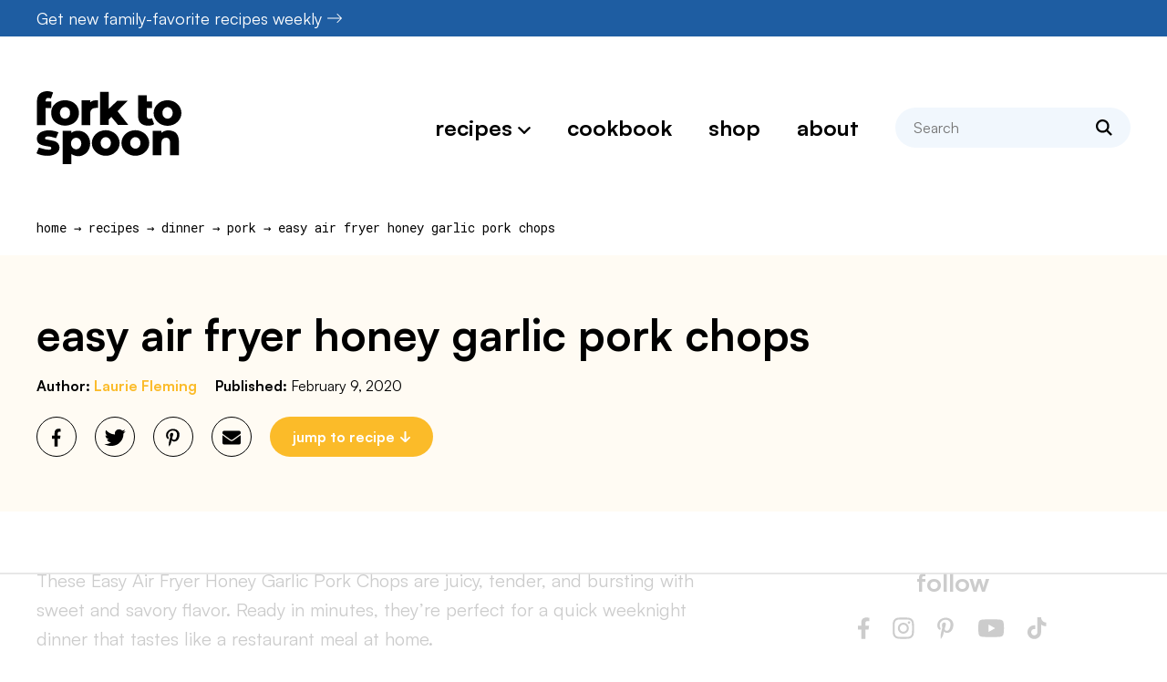

--- FILE ---
content_type: text/html
request_url: https://api.intentiq.com/profiles_engine/ProfilesEngineServlet?at=39&mi=10&dpi=936734067&pt=17&dpn=1&iiqidtype=2&iiqpcid=f15f489f-6216-480a-9716-e000122e6071&iiqpciddate=1769077844840&pcid=f97706fd-13c0-4f81-b46e-605236377358&idtype=3&gdpr=0&japs=false&jaesc=0&jafc=0&jaensc=0&jsver=0.33&testGroup=A&source=pbjs&ABTestingConfigurationSource=group&abtg=A&vrref=https%3A%2F%2Fforktospoon.com
body_size: 55
content:
{"abPercentage":97,"adt":1,"ct":2,"isOptedOut":false,"data":{"eids":[]},"dbsaved":"false","ls":true,"cttl":86400000,"abTestUuid":"g_4e5aed27-d05a-4242-9250-07c99641e66a","tc":9,"sid":2067918345}

--- FILE ---
content_type: text/html; charset=utf-8
request_url: https://www.google.com/recaptcha/api2/aframe
body_size: 266
content:
<!DOCTYPE HTML><html><head><meta http-equiv="content-type" content="text/html; charset=UTF-8"></head><body><script nonce="mfB8gPwlddYPdf_OABLroA">/** Anti-fraud and anti-abuse applications only. See google.com/recaptcha */ try{var clients={'sodar':'https://pagead2.googlesyndication.com/pagead/sodar?'};window.addEventListener("message",function(a){try{if(a.source===window.parent){var b=JSON.parse(a.data);var c=clients[b['id']];if(c){var d=document.createElement('img');d.src=c+b['params']+'&rc='+(localStorage.getItem("rc::a")?sessionStorage.getItem("rc::b"):"");window.document.body.appendChild(d);sessionStorage.setItem("rc::e",parseInt(sessionStorage.getItem("rc::e")||0)+1);localStorage.setItem("rc::h",'1769077859311');}}}catch(b){}});window.parent.postMessage("_grecaptcha_ready", "*");}catch(b){}</script></body></html>

--- FILE ---
content_type: text/css
request_url: https://forktospoon.com/wp-content/cache/min/1/wp-content/plugins/yummly-rich-recipes/styles/yrecipe-std.css?ver=1768938771
body_size: 1115
content:
#yrecipe-container html,#yrecipe-container body,#yrecipe-container div,#yrecipe-container span,#yrecipe-container applet,#yrecipe-container object,#yrecipe-container iframe,#yrecipe-container h1,#yrecipe-container h2,#yrecipe-container h3,#yrecipe-container h4,#yrecipe-container h5,#yrecipe-container h6,#yrecipe-container p,#yrecipe-container blockquote,#yrecipe-container pre,#yrecipe-container a,#yrecipe-container abbr,#yrecipe-container acronym,#yrecipe-container address,#yrecipe-container big,#yrecipe-container cite,#yrecipe-container code,#yrecipe-container del,#yrecipe-container dfn,#yrecipe-container em,#yrecipe-container img,#yrecipe-container ins,#yrecipe-container kbd,#yrecipe-container q,#yrecipe-container s,#yrecipe-container samp,#yrecipe-container small,#yrecipe-container strike,#yrecipe-container strong,#yrecipe-container sub,#yrecipe-container sup,#yrecipe-container tt,#yrecipe-container var,#yrecipe-container b,#yrecipe-container u,#yrecipe-container i,#yrecipe-container center,#yrecipe-container dl,#yrecipe-container dt,#yrecipe-container dd,#yrecipe-container ol,#yrecipe-container ul,#yrecipe-container li,#yrecipe-container fieldset,#yrecipe-container form,#yrecipe-container label,#yrecipe-container legend,#yrecipe-container table,#yrecipe-container caption,#yrecipe-container tbody,#yrecipe-container tfoot,#yrecipe-container thead,#yrecipe-container tr,#yrecipe-container th,#yrecipe-container td,#yrecipe-container article,#yrecipe-container aside,#yrecipe-container canvas,#yrecipe-container details,#yrecipe-container embed,#yrecipe-container figure,#yrecipe-container figcaption,#yrecipe-container footer,#yrecipe-container header,#yrecipe-container hgroup,#yrecipe-container menu,#yrecipe-container nav,#yrecipe-container output,#yrecipe-container ruby,#yrecipe-container section,#yrecipe-container summary,#yrecipe-container time,#yrecipe-container mark,#yrecipe-container audio,#yrecipe-container video{margin:0;padding:0;border:0;font-size:100%;font:inherit;vertical-align:baseline}#yrecipe-container article,#yrecipe-container aside,#yrecipe-container details,#yrecipe-container figcaption,#yrecipe-container figure,#yrecipe-container footer,#yrecipe-container header,#yrecipe-container hgroup,#yrecipe-container menu,#yrecipe-container nav,#yrecipe-container section{display:block}#yrecipe-container blockquote,#yrecipe-container q{quotes:none}#yrecipe-container blockquote:before,#yrecipe-container blockquote:after,#yrecipe-container q:before,#yrecipe-container q:after{content:'';content:none}#yrecipe-container table{border-collapse:collapse;border-spacing:0}#yrecipe-container p{line-height:1.2em;margin:1em 0}#yrecipe-container ul{list-style-type:none;margin:1em 0 0 -3px;padding:0 0 0 2.4em}#yrecipe-container ol{list-style-type:decimal;margin:1em 0;padding:0 0 0 3em}#yrecipe-container{letter-spacing:.1px;text-shadow:0 0 0}#yrecipe-container .heading-one,#yrecipe-container .h-1{font-size:1.8em;line-height:1.25}#yrecipe-container .heading-two,#yrecipe-container .h-2{font-size:1.6em}#yrecipe-container .heading-three,#yrecipe-container .h-3{font-size:1.4em}#yrecipe-container .heading-four,#yrecipe-container .h-4{font-size:1.2em}#yrecipe-container .bold,#yrecipe-container .strong{font-weight:500}#yrecipe-container .italic,#yrecipe-container .em{font-style:italic}#yrecipe-container .serif{font-family:"Hoefler Text","Baskerville old face",Garamond,"Times New Roman",serif;font-style:italic;font-weight:400}#yrecipe-container,#yrecipe-container .sans-serif{font-family:Raleway,Roboto,"Helvetica Neue",Helvetica,Arial,sans-serif;font-weight:300}.text-align-center,.t-a-c{text-align:center}#yrecipe-container .padding-all,#yrecipe-container .p-a{padding:1em}#yrecipe-container .padding-top,#yrecipe-container .p-t{padding-top:1em}#yrecipe-container .padding-right,#yrecipe-container .p-r{padding-right:1em}#yrecipe-container .padding-bottom,#yrecipe-container .p-b{padding-bottom:1em}#yrecipe-container .padding-left,#yrecipe-container .p-l{padding-left:1em}#yrecipe-container .float-left,#yrecipe-container .fl-l{float:left}#yrecipe-container .float-right,#yrecipe-container .fl-r{float:right}#yrecipe-container .width-50,#yrecipe-container .w-50{width:50%}#yrecipe-container .clear,#yrecipe-container .yclear{clear:both}#yrecipe-container .texthide{text-indent:-9999px}#yrecipe-container .hide-card{display:none}#yrecipe-container .border-bottom,#yrecipe-container .b-b{border-bottom:1px solid #000}#yrecipe-container .border-top,#yrecipe-container .b-t{border-top:1px solid #000}#yrecipe-container{padding:10px}#yrecipe-container #yrecipe-title{padding-bottom:.5em}#yrecipe-container .yrecipe-print-link{padding-left:.5em;margin-top:8px}#yrecipe-container .y-recipe-link{margin-top:8px}#yrecipe-container .yrecipe-print-link .butn-link{background:url(../../../../../../../plugins/yummly-rich-recipes/images/print-icon.png) no-repeat scroll 0 1px transparent;cursor:pointer;padding:0 0 0 20px;display:block;height:20px;font-size:.867em}#yrecipe-container .yrecipe-print-link .butn-link:hover{background-position:0 -24px}#yrecipe-container .meta,#yrecipe-container .ymeta{font-size:.867em;font-weight:500;text-shadow:none}#yrecipe-container .meta span,#yrecipe-container .ymeta span{font-weight:300}#yrecipe-rating .rating{background:url(../../../../../../../plugins/yummly-rich-recipes/images/star-rating.gif) no-repeat scroll 0 0;display:inline-block;height:14px;text-indent:-9999px;width:80px}#yrecipe-container #yrecipe-rating .rating-5{background-position:0 0}#yrecipe-container #yrecipe-rating .rating-45{background-position:0 -14px}#yrecipe-container #yrecipe-rating .rating-4{background-position:0 -28px}#yrecipe-container #yrecipe-rating .rating-35{background-position:0 -42px}#yrecipe-container #yrecipe-rating .rating-3{background-position:0 -56px}#yrecipe-container #yrecipe-rating .rating-25{background-position:0 -70px}#yrecipe-container #yrecipe-rating .rating-2{background-position:0 -84px}#yrecipe-container #yrecipe-rating .rating-15{background-position:0 -98px}#yrecipe-container #yrecipe-rating .rating-1{background-position:0 -112px}#yrecipe-container #yrecipe-rating .rating-05{background-position:0 -126px}#yrecipe-container #yrecipe-rating .rating-0{background-position:0 -140px}#yrecipe-container #yrecipe-ingredients-list,#yrecipe-container #yrecipe-instructions-list{line-height:1.5em}#yrecipe-container #yrecipe-ingredients-list .ingredient-label,#yrecipe-container #yrecipe-instructions-list .instruction-label{margin:5px -10px;font-weight:500}#yrecipe-container #yrecipe-instructions-list{margin:0 .5em}#yrecipe-container #yrecipe-notes-list{margin:0 10px;padding:0 10px}#yrecipe-container .img-desc-wrap{padding-top:10px}#yrecipe-container .img-desc-wrap img.photo{width:545px}#yrecipe-container .img-desc-wrap #yrecipe-summary{padding:0 10px 10px}#yrecipe-container #yrecipe-summary .summary{margin:10px 0}#yrecipe-container .y-linkback{font-size:.875em;color:#aaa;margin-top:2em;text-shadow:none}#yrecipe-container #y-printed-permalink{display:none;font-size:.75em;text-shadow:none}#yrecipe-container #y-printed-copyright-statement{display:none;font-size:.875em;text-shadow:none}.yrecipe-container-border #yrecipe-beacon{display:none}.y-rmvd{height:27px;width:105px;visibility:hidden;pointer-events:none;cursor:default}

--- FILE ---
content_type: text/css
request_url: https://ads.adthrive.com/sites/65147eab93f37006509bba74/ads.min.css
body_size: 363
content:
/* fix sticky sidebar ads for fixed header */
.adthrive-sidebar.adthrive-stuck {
margin-top: 90px;
}
.adthrive-sticky-sidebar > div {
top: 90px!important;
}

/* sticky content/recipe ads */
.adthrive-device-desktop .adthrive-sticky-container > div,
.adthrive-device-tablet .adthrive-sticky-container > div {
top: 90px!important;
}
.adthrive-device-desktop .adthrive-recipe-sticky-container > div,
.adthrive-device-tablet .adthrive-recipe-sticky-container > div{
top: 90px!important;
}

/* float recipe ads */
.adthrive-device-desktop .adthrive-recipe,
.adthrive-device-tablet .adthrive-recipe {
	float: right;
	clear: right;
	margin-left: 10px;
}

/*recipe print page */
body.wprm-print .wprm-recipe {
    max-width:800px;
}
@media screen and (max-width: 1299px) {
    body.wprm-print.adthrive-device-desktop .wprm-recipe {
        margin-left: 25px;
        max-width: 650px;
    }
}

/* Centering Recipe ads on Mobile */
body.adthrive-device-phone .wprm-recipe-instructions > .adthrive-recipe {
transform: translateX(-23px);
}
/* END Centering Recipe ads on Mobile */

/*Category Ads (using display: flex)*/
body.archive .adthrive-ad {
width: 100% !important;
}

/* subscribe modal */
.jetpack-subscribe-modal.open {
z-index: 999999999999!important;
}

--- FILE ---
content_type: image/svg+xml
request_url: https://forktospoon.com/wp-content/themes/forktospoon2023/images/logo.svg
body_size: 4056
content:
<?xml version="1.0" encoding="UTF-8"?>
<svg width="159.103443px" height="80px" viewBox="0 0 159.103443 80" version="1.1" xmlns="http://www.w3.org/2000/svg" xmlns:xlink="http://www.w3.org/1999/xlink">
    <title>logo</title>
    <g id="Symbols" stroke="none" stroke-width="1" fill="none" fill-rule="evenodd">
        <g id="Header" transform="translate(-60.000000, -100.000000)" fill="#000000" fill-rule="nonzero">
            <g id="logo" transform="translate(60.000000, 100.000000)">
                <path d="M79.2921435,37.0530103 L79.2921435,31.190053 L82.101318,28.1583529 C82.101318,28.1583529 87.0576104,33.9924328 89.5279003,37.0530103 L100.838915,37.0530103 L88.9609694,21.9004551 L100.218051,10.3830523 L88.8641453,10.3830523 C85.8209791,13.2622969 79.2921435,19.4199732 79.2921435,19.4199732 L79.2921435,0.678554404 L69.7757733,0.678554404 L69.7757733,37.0530103 L79.2921435,37.0530103 Z M155.543202,49.8759678 C154.681127,47.2082076 152.996047,45.0806243 150.372028,44.0257506 C146.053586,42.2892859 141.813282,42.5152089 137.827355,45.1286117 C137.526266,45.3265067 137.063378,45.6679392 137.063378,45.6679392 L137.063378,43.5849459 L127.645531,43.5849459 L127.644257,70.1975738 L137.07994,70.1975738 C137.07994,70.1975738 137.037473,61.2082157 137.07994,57.8151236 C137.091831,56.8366901 137.281657,55.8578319 137.422222,54.883645 C137.772148,52.4587946 140.112065,50.8476067 142.960733,51.0973111 C145.24417,51.2973294 146.519446,52.942066 146.629435,55.7372264 C146.662983,56.5844377 146.66086,70.1975738 146.66086,70.1975738 L156.255369,70.1975738 C156.255369,70.1975738 156.332234,58.9804108 156.255369,53.820278 C156.235834,52.499138 155.950458,51.1363805 155.543202,49.8759678 M30.8021834,9.92589795 C35.3308359,9.95562466 38.9723583,10.9909636 42.1187186,13.6192298 C49.1108662,19.4601043 48.1354054,32.5734069 38.0652689,36.4701544 C33.503917,38.2350718 28.9332225,38.2681958 24.4368448,36.3329868 C19.2873287,34.1162233 16.4441809,30.1362411 16.2029698,24.5285089 C15.9473201,18.5810429 18.5305715,14.1848866 23.924696,11.5234965 C26.2578183,10.3722233 28.7518895,9.96963868 30.8021834,9.92589795 Z M7.49622779,0.660378643 C10.3894863,-0.22335408 13.3281843,-0.203819383 16.2397035,0.621309248 C16.8902939,0.805614871 17.4907735,1.16573277 18.2135573,1.48932928 C17.4202787,3.71501078 16.6936729,5.75341398 15.9012437,7.97697215 C15.1415138,7.7981872 14.4883754,7.62449826 13.8275931,7.49200205 C11.2659997,6.97815458 9.77881471,8.33836405 10.1193979,11.2252526 L16.2643342,11.2252526 L16.2643342,18.4441726 L10.1193979,18.4441726 L10.1193979,37.2416475 L0.549519531,37.2416475 L0.549100435,36.9073309 C0.549067413,36.880071 0.549032684,36.8512199 0.548996336,36.8208057 L0.54875955,36.6197875 C0.548717088,36.5832332 0.548673186,36.5451719 0.548627933,36.5056319 L0.548340926,36.2508713 C0.548290628,36.2055286 0.548239159,36.1587633 0.548186606,36.1106036 L0.547859009,35.8051375 C0.547576372,35.537013 0.547271121,35.2354338 0.546954404,34.9039148 L0.546569554,34.491946 C0.545986163,33.8531108 0.545380069,33.121826 0.544816285,32.3185907 L0.54444741,31.7726661 C0.54426682,31.4945991 0.544092537,31.2090437 0.543926968,30.9167592 L0.543608161,30.3234429 C0.543557201,30.2231365 0.543507388,30.1221386 0.54345881,30.0204774 L0.543182887,29.4027753 C0.543139609,29.2985733 0.543097745,29.1937642 0.543057385,29.0883762 L0.54263992,28.1250107 C0.54263992,28.016402 0.54263992,27.9072986 0.54263992,27.7977287 L0.54263992,23.7002802 C0.54263992,23.5835638 0.54263992,23.4667183 0.54263992,23.3497719 L0.542996628,22.6471071 C0.543045588,22.5298694 0.543097745,22.4125871 0.54315319,22.2952881 L0.543526014,21.5915203 C0.545870279,17.6049251 0.552220415,13.6641765 0.566081557,10.8744774 C0.572451567,9.61618806 0.704947775,8.31543201 1.04807898,7.11065079 C1.98999113,3.80164292 4.22926198,1.65792221 7.49622779,0.660378643 Z M32.1972156,17.5482519 C29.480194,17.160106 27.1861411,18.5334801 26.2251189,21.2025143 C25.4963898,23.2264789 25.6208173,25.2674301 26.5504141,27.1860771 C27.975173,30.1277477 31.554694,31.0874959 34.3044149,29.3200304 C36.2888854,28.0447544 36.9424484,26.1086961 36.856241,23.8545618 C36.856241,23.4307438 36.890639,23.0035285 36.8502956,22.5835325 C36.5920979,19.8885936 34.7596583,17.9147398 32.1972156,17.5482519 Z M19.2370056,54.5598362 C17.8109727,54.1759369 16.3428977,53.9483152 14.8909601,53.6629388 C13.577464,53.4051657 12.2575979,53.1809414 10.9462252,52.9129763 C10.1321379,52.7465067 9.44077951,52.7872747 9.3915181,51.450422 C9.53505566,50.2689974 10.3852397,49.982347 11.1827649,49.7746847 C12.7909801,49.3563873 14.3847566,49.6324211 15.9785331,49.9814977 C17.7519439,50.3700683 19.4875593,50.9314785 21.4592897,51.47845 L24.1707907,45.0536579 C22.7158804,44.5852498 21.4087543,44.0900877 20.0629835,43.7452579 C16.1144267,42.7341249 12.1225537,42.5536413 8.1629555,43.600871 C6.74923795,43.9745782 5.32830105,44.5610438 4.09846444,45.3454044 C1.35511346,47.0941845 0.200018315,49.7368893 0.492189441,52.964361 C0.762702533,55.9540191 2.43079582,57.8968721 5.23360023,58.8523736 C6.49443755,59.282137 7.78670024,59.6473509 9.0912783,59.9144666 C10.7479056,60.2537758 12.4317115,60.4631368 14.1036268,60.7306772 C15.049361,60.8818588 16.0545486,61.001615 16.2422515,62.2930284 C16.2193195,63.9203536 15.078663,64.0999879 14.0539408,64.1322626 C12.5765231,64.1785513 10.9691572,63.981081 9.53802833,63.6995266 C7.28007211,63.2548999 5.08156932,62.5083347 2.69536357,61.8445797 L0,67.99716 C0.413201316,68.2430424 0.696029761,68.445184 1.00561225,68.5908449 C3.79312863,69.9022177 6.7602793,70.4385725 9.80641809,70.7192776 C13.536696,71.0624088 17.1251349,70.6033434 20.5173776,68.9976762 C23.5711604,67.5521086 25.5305755,64.3242122 25.2630351,61.3664042 C24.9526032,57.9338182 22.8717333,55.5382697 19.2370056,54.5598362 M143.856612,9.90368784 C152.276916,9.90368784 159.103443,16.1840931 159.103443,23.9317239 C159.103443,31.6789301 152.276916,37.9593353 143.856612,37.9593353 C135.435883,37.9593353 128.60978,31.6789301 128.60978,23.9317239 C128.60978,16.1840931 135.435883,9.90368784 143.856612,9.90368784 Z M121.086161,4.39201544 L121.086161,11.1612128 L126.831061,11.1612128 L126.831061,18.3907495 L121.086161,18.3907495 L121.086161,26.344344 C121.086161,26.7677373 121.115464,27.195802 121.17152,27.6136746 C121.4518,29.7106819 122.586936,30.5676606 124.697532,30.2427901 C125.375726,30.1387466 126.03481,29.9145222 126.863336,29.7043119 C127.609476,31.8395393 128.324192,33.8851618 129.089442,36.0755959 C127.708933,37.1847421 126.081103,37.48519 124.469405,37.6790727 L124.111622,37.7206889 L123.933131,37.7407165 C121.96225,37.9598449 119.992218,37.7466619 118.067626,37.1525523 C114.358582,36.0072245 112.332494,33.4681385 111.75622,29.6953939 C111.671287,29.1390797 111.640711,28.5696008 111.639861,28.0060672 C111.632642,20.6516783 111.633916,13.2972894 111.640286,5.94247588 C111.640286,5.46557447 111.597395,4.98867305 111.639861,4.39201544 L121.086161,4.39201544 Z M143.881667,17.5264665 C140.762061,17.5264665 138.232742,20.3513536 138.232742,23.8357491 C138.232742,27.3205692 140.762061,30.1454563 143.881667,30.1454563 C147.001273,30.1454563 149.530592,27.3205692 149.530592,23.8357491 C149.530592,20.3513536 147.001273,17.5264665 143.881667,17.5264665 Z M67.4478319,18.3370715 C67.4448592,15.471841 67.4478319,18.3370715 67.4478319,9.97494702 C64.0250131,9.84499882 61.4922972,10.0781412 58.9277311,12.2031765 L58.9277311,9.90190424 L49.4856776,9.96263167 L49.4856776,37.2475079 L58.9277311,37.2475079 L58.9366491,24.6939168 C58.9400465,20.5139163 61.2566068,18.3374962 65.4591147,18.3370715 C66.0719097,18.3370715 66.6333199,18.3370715 67.4478319,18.3370715 M76.0527811,63.0133491 C72.9331749,63.0133491 70.4038562,60.188462 70.4038562,56.7040665 C70.4038562,53.2192464 72.9331749,50.3943592 76.0527811,50.3943592 C79.1723874,50.3943592 81.701706,53.2192464 81.701706,56.7040665 C81.701706,60.188462 79.1723874,63.0133491 76.0527811,63.0133491 M76.0277257,42.7720053 C67.6069972,42.7720053 60.7808944,49.0524105 60.7808944,56.7996167 C60.7808944,64.5472475 67.6069972,70.8276527 76.0277257,70.8276527 C84.4480297,70.8276527 91.2745571,64.5472475 91.2745571,56.7996167 C91.2745571,49.0524105 84.4480297,42.7720053 76.0277257,42.7720053 M108.55495,63.0023077 C105.435344,63.0023077 102.906025,60.1774206 102.906025,56.6930252 C102.906025,53.208205 105.435344,50.3833179 108.55495,50.3833179 C111.674557,50.3833179 114.203875,53.208205 114.203875,56.6930252 C114.203875,60.1774206 111.674557,63.0023077 108.55495,63.0023077 M108.529895,42.7609639 C100.109166,42.7609639 93.2830637,49.0413691 93.2830637,56.7885753 C93.2830637,64.5362062 100.109166,70.8166114 108.529895,70.8166114 C116.950199,70.8166114 123.776726,64.5362062 123.776726,56.7885753 C123.776726,49.0413691 116.950199,42.7609639 108.529895,42.7609639 M43.5469597,63.661349 C40.4273535,63.661349 37.8980349,60.8364619 37.8980349,57.3520664 C37.8980349,53.8672462 40.4273535,51.0423591 43.5469597,51.0423591 C46.666566,51.0423591 49.1958846,53.8672462 49.1958846,57.3520664 C49.1958846,60.8364619 46.666566,63.661349 43.5469597,63.661349 M38.7291088,45.3777216 C38.5205972,45.5297525 38.5235698,45.5921786 38.2050693,45.7284968 L38.2050693,43.4416632 L28.7523991,43.4989933 L28.7523991,80 L38.2050693,80 L38.2050693,68.9357173 C39.2038869,69.4423454 39.8060652,69.7812299 40.4345728,70.0610857 C45.2108064,72.186121 49.7534728,71.5053793 53.8026759,68.4405552 C59.7072505,63.9713561 60.1777819,55.3446639 57.0059416,49.7755765 C52.8849698,42.5392451 43.4378202,41.9387655 38.7291088,45.3777216"></path>
            </g>
        </g>
    </g>
</svg>

--- FILE ---
content_type: text/plain
request_url: https://rtb.openx.net/openrtbb/prebidjs
body_size: -223
content:
{"id":"1ab731c9-548b-4daf-9523-f66dc8abd0b6","nbr":0}

--- FILE ---
content_type: text/plain; charset=UTF-8
request_url: https://at.teads.tv/fpc?analytics_tag_id=PUB_17002&tfpvi=&gdpr_consent=&gdpr_status=22&gdpr_reason=220&ccpa_consent=&sv=prebid-v1
body_size: 56
content:
YjE1MjI5MzAtNGFjNi00YzczLWE0MDItNDRhYmVlNmI2YTJhIy01LTg=

--- FILE ---
content_type: text/plain
request_url: https://rtb.openx.net/openrtbb/prebidjs
body_size: -223
content:
{"id":"d6d1f10f-d721-4c8a-bb4c-8181f4121aee","nbr":0}

--- FILE ---
content_type: text/plain
request_url: https://rtb.openx.net/openrtbb/prebidjs
body_size: -223
content:
{"id":"043e926c-dfe9-4c23-98cd-55856ad8ce5e","nbr":0}

--- FILE ---
content_type: text/plain
request_url: https://rtb.openx.net/openrtbb/prebidjs
body_size: -223
content:
{"id":"24d6ede4-c212-4953-945f-e65eacf768e5","nbr":0}

--- FILE ---
content_type: text/plain
request_url: https://rtb.openx.net/openrtbb/prebidjs
body_size: -223
content:
{"id":"34d1947b-e74f-4313-a265-fc7d9705201d","nbr":0}

--- FILE ---
content_type: text/plain
request_url: https://rtb.openx.net/openrtbb/prebidjs
body_size: -223
content:
{"id":"b269c1e5-ed4e-4dec-a026-e0d8b51048b4","nbr":0}

--- FILE ---
content_type: text/plain
request_url: https://rtb.openx.net/openrtbb/prebidjs
body_size: -84
content:
{"id":"d7b7fef9-5cb8-46ac-8fb9-e6573bd372d7","nbr":0}

--- FILE ---
content_type: text/plain
request_url: https://rtb.openx.net/openrtbb/prebidjs
body_size: -223
content:
{"id":"ea60f061-2ac8-4241-8e25-a34c48effa96","nbr":0}

--- FILE ---
content_type: text/plain
request_url: https://rtb.openx.net/openrtbb/prebidjs
body_size: -223
content:
{"id":"a3797083-0c21-4871-b972-135a6f1116a3","nbr":1}

--- FILE ---
content_type: text/plain
request_url: https://rtb.openx.net/openrtbb/prebidjs
body_size: -223
content:
{"id":"b33fb4ca-9bc7-46f5-855a-ee9e9e07fe7b","nbr":0}

--- FILE ---
content_type: text/plain
request_url: https://rtb.openx.net/openrtbb/prebidjs
body_size: -223
content:
{"id":"4862db6a-88ad-4308-8c92-6a9ab75cfc49","nbr":0}

--- FILE ---
content_type: text/plain
request_url: https://rtb.openx.net/openrtbb/prebidjs
body_size: -223
content:
{"id":"10a45578-29a8-423d-aac4-9727dd90d162","nbr":0}

--- FILE ---
content_type: text/plain
request_url: https://rtb.openx.net/openrtbb/prebidjs
body_size: -223
content:
{"id":"7607150c-a6bd-4950-b5f8-23eec778cc68","nbr":0}

--- FILE ---
content_type: text/plain
request_url: https://rtb.openx.net/openrtbb/prebidjs
body_size: -223
content:
{"id":"fccb16d6-a032-4814-867f-815c7afc91b7","nbr":0}

--- FILE ---
content_type: text/plain
request_url: https://rtb.openx.net/openrtbb/prebidjs
body_size: -223
content:
{"id":"cfc99eda-a4f5-4ce3-8b85-522f7bf49004","nbr":0}

--- FILE ---
content_type: text/plain; charset=utf-8
request_url: https://ads.adthrive.com/http-api/cv2
body_size: 3077
content:
{"om":["04897otm","0mzsmbxe","0o3ed5fh","0p298ycs8g7","0pycs8g7","0sm4lr19","1","101779_7764-1036207","1028_8728253","10ua7afe","11142692","11509227","12010080","12010084","124843_9","124844_22","1610338926","1986:665280126","1ktgrre1","202d4qe7","2249:567996566","2249:650628523","2249:650662457","2249:662425279","2249:691914577","2249:691925891","2307:10ua7afe","2307:5vb39qim","2307:7a0tg1yi","2307:8orkh93v","2307:98xzy0ek","2307:a7w365s6","2307:d3ke7h38","2307:duxvs448","2307:enlhmyoh","2307:fphs0z2t","2307:i3i05vpz","2307:iiu0wq3s","2307:ixtrvado","2307:nzm94v28","2307:owpdp17p","2307:s2ahu2ae","2307:tty470r7","2307:uqph5v76","2307:wfxqcwx7","2307:xgzzblzl","2307:yytee9j8","2307:zd631qlo","2307:zpppp6w0","2409_15064_70_86128400","2409_15064_70_86128401","2409_15064_70_86128402","2409_25495_176_CR52092921","2409_25495_176_CR52092956","2409_25495_176_CR52092957","2409_25495_176_CR52092959","2409_25495_176_CR52150651","2409_25495_176_CR52153849","2409_25495_176_CR52175340","2409_25495_176_CR52178316","2409_25495_176_CR52186411","2409_25495_176_CR52188001","248492119","25_ztlksnbe","2636_1101777_7764-1036209","2676:85393222","2676:85480678","2676:85690696","2676:86087907","2676:86434325","2gglwanz","2ivtu6ed","2jjp1phz","3018/8079e12824bb0020dced49bcec965091","3018/bcd12fc9396877a7c446510d29de870d","308_125204_12","31809564","32j56hnc","33058672","33118520","3335_25247_700109379","3335_25247_700109383","3335_25247_700109389","3335_25247_700109391","3335_25247_700109393","3335_73_665280126","33603859","3490:CR52212687","3490:CR52212688","3490:CR52223725","3658_149557_uk3rjp8m","3658_18008_uqph5v76","3658_18008_yytee9j8","3658_236365_i3i05vpz","381513943572","3hkzqiet","3p0mnojb","3v2n6fcp","409_216366","409_223588","409_225978","409_225980","409_225982","409_226352","409_227223","409_228111","43163404","43919984","43jaxpr7","458901553568","47869802","485027845327","49304284","4etfwvf1","4fk9nxse","4r7canzx","51004532","51372084","51372397","51372434","52321874","5316_139700_709d6e02-fb43-40a3-8dee-a3bf34a71e58","5316_139700_bd0b86af-29f5-418b-9bb4-3aa99ec783bd","5316_139700_cebab8a3-849f-4c71-9204-2195b7691600","5316_139700_e3bec6f0-d5db-47c8-9c47-71e32e0abd19","5316_139700_e57da5d6-bc41-40d9-9688-87a11ae6ec85","549410","5510:6mj57yc0","5510:kecbwzbd","5510:ouycdkmq","5510:qlw2vktr","5510:wfxqcwx7","55116643","55116649","55167461","557_409_216366","557_409_216396","557_409_220139","557_409_223589","557_409_225988","557_409_228054","557_409_228055","557_409_235268","55803974","55826909","558_93_yytee9j8","56071098","5626560649","56635908","56635955","59739745","5989_1799740_704078402","5989_1799740_704085420","5l03u8j0","5nukj5da","60168525","61210719","6126589193","61900466","61916211","61916223","61916225","61932920","61932933","62019442","62019933","6226505231","6226505239","6226543495","6250_66552_T26310990","6250_66552_T26312052","627309159","628086965","628153053","628153173","628223277","628360582","628444433","628444439","628456307","628456391","628622166","628622241","628622244","628622250","628683371","628687043","628687463","628803013","628841673","629007394","629168565","629171202","629255550","62964130","630928655","6329020","663293686","663293761","665280126","673375558002","680_99480_700109379","680_99480_700109389","680_99480_700109391","680_99480_700109393","683738007","684493019","693840443","697190014","697525781","6l5qanx0","700109389","700109391","702423494","703236322","704615586","705115233","705115332","705115442","705115523","705116521","705119942","705127202","707102854","707102936","70_86698451","722839542471","725509925654","7354_138543_85807343","7354_138543_85808988","74243_74_17414988","7732580","7cmeqmw8","7fl72cxu","7fmk89yf","7s82759r","7sf7w6kh","7vplnmf7","7xb3th35","8172728","8172738","8172740","82_7764-1036210","86698323","86698464","86925934","86925937","8orkh93v","8u2upl8r","9057/0328842c8f1d017570ede5c97267f40d","9057/211d1f0fa71d1a58cabee51f2180e38f","9057/b232bee09e318349723e6bde72381ba0","9309343","9757618","9krcxphu","9t6gmxuz","a7w365s6","a7wye4jw","bd5xg6f6","bn278v80","bpwmigtk","c75hp4ji","cmpalw5s","cqant14y","cr-f6puwm2x27tf1","cr-q97t18oouatj","cr-q97t18ooubwe","cr-q97t18ooubxe","cr-sk14sca2ubwe","cv0h9mrv","czt3qxxp","dpjydwun","duxvs448","eb9vjo1r","ebtp661f","edkk1gna","fcn2zae1","fk23o2nm","fp298hs0z2t","fphs0z2t","fzw4jega","ge4000vb","gix2ylp1","gn3plkq1","gnm8sidp","h0cw921b","heyp82hb","hffavbt7","hqz7anxg","i2aglcoy","i3298i05vpz","i3i05vpz","i90isgt0","iiu0wq3s","iu5svso2","ixtrvado","jd035jgw","kecbwzbd","klqiditz","ksrdc5dk","lfjpjw5a","lqdvaorh","mev7qd3f","mne39gsk","np9yfx64","nv0uqrqm","ofoon6ir","or927j0v","ouycdkmq","p0noqqn9","pagvt0pd","pefxr7k2","piwneqqj","pkydekxi","ppn03peq","qM1pWMu_Q2s","quk7w53j","rrlikvt1","s2ahu2ae","s4s41bit","t4zab46q","t8qogbhp","tfbg3n3b","u3i8n6ef","u690dg05","u7p1kjgp","uf7vbcrs","ujqkqtnh","uvzw7l54","ven7pu1c","vk8u5qr9","vu7blwxt","w82ynfkl","wfxqcwx7","wt0wmo2s","xdaezn6y","xgjdt26g","xgzzblzl","xmrkzlba","xncaqh7c","yi6qlg3p","ylz2n35t","yuma6t5d","yytee9j8","zaiy3lqy","zd631qlo","zep75yl2","zpm9ltrh","zrjhj59z","53v6aquw","7979132","7979135"],"pmp":[],"adomains":["123notices.com","1md.org","about.bugmd.com","acelauncher.com","adameve.com","akusoli.com","allyspin.com","askanexpertonline.com","atomapplications.com","bassbet.com","betsson.gr","biz-zone.co","bizreach.jp","bubbleroom.se","bugmd.com","buydrcleanspray.com","byrna.com","capitaloneshopping.com","clarifion.com","combatironapparel.com","controlcase.com","convertwithwave.com","cotosen.com","countingmypennies.com","cratedb.com","croisieurope.be","cs.money","dallasnews.com","definition.org","derila-ergo.com","dhgate.com","dhs.gov","displate.com","easyprint.app","easyrecipefinder.co","fabpop.net","familynow.club","fla-keys.com","folkaly.com","g123.jp","gameswaka.com","getbugmd.com","getconsumerchoice.com","getcubbie.com","gowavebrowser.co","gowdr.com","gransino.com","grosvenorcasinos.com","guard.io","hero-wars.com","holts.com","instantbuzz.net","itsmanual.com","jackpotcitycasino.com","justanswer.com","justanswer.es","la-date.com","lightinthebox.com","liverrenew.com","local.com","lovehoney.com","lulutox.com","lymphsystemsupport.com","manualsdirectory.org","meccabingo.com","medimops.de","mensdrivingforce.com","millioner.com","miniretornaveis.com","mobiplus.me","myiq.com","national-lottery.co.uk","naturalhealthreports.net","nbliver360.com","nikke-global.com","nordicspirit.co.uk","nuubu.com","onlinemanualspdf.co","original-play.com","outliermodel.com","paperela.com","paradisestays.site","parasiterelief.com","peta.org","photoshelter.com","plannedparenthood.org","playvod-za.com","printeasilyapp.com","printwithwave.com","profitor.com","quicklearnx.com","quickrecipehub.com","rakuten-sec.co.jp","rangeusa.com","refinancegold.com","robocat.com","royalcaribbean.com","saba.com.mx","shift.com","simple.life","spinbara.com","systeme.io","taboola.com","tackenberg.de","temu.com","tenfactorialrocks.com","theoceanac.com","topaipick.com","totaladblock.com","usconcealedcarry.com","vagisil.com","vegashero.com","vegogarden.com","veryfast.io","viewmanuals.com","viewrecipe.net","votervoice.net","vuse.com","wavebrowser.co","wavebrowserpro.com","weareplannedparenthood.org","xiaflex.com","yourchamilia.com"]}